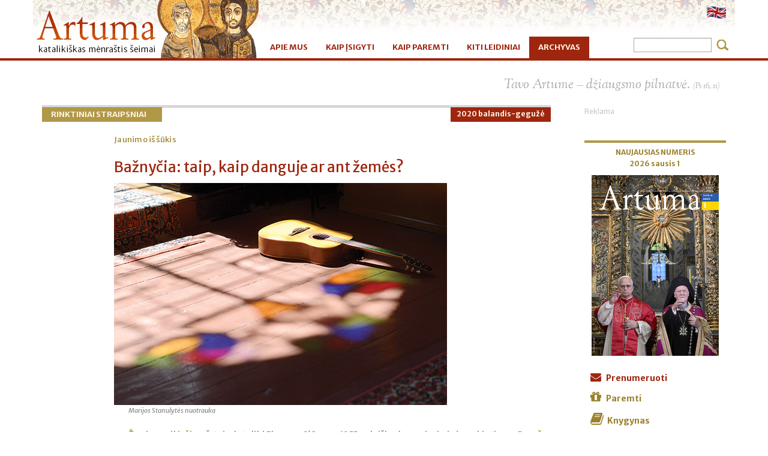

--- FILE ---
content_type: text/html; charset=utf-8
request_url: https://www.artuma.lt/archyvas/rinktiniai/show/baznycia-taip-kaip-danguje-ar-ant-zemes
body_size: 11491
content:
<!DOCTYPE html>
<!--[if lt IE 7]>      <html class="no-js lt-ie9 lt-ie8 lt-ie7"> <![endif]-->
<!--[if IE 7]>         <html class="no-js lt-ie9 lt-ie8"> <![endif]-->
<!--[if IE 8]>         <html class="no-js lt-ie9"> <![endif]-->
<!--[if gt IE 8]><!--> <html class="no-js"> <!--<![endif]-->
<head>
    <meta charset="utf-8">
    <meta http-equiv="X-UA-Compatible" content="IE=edge,chrome=1">
    <meta name="viewport" content="width=device-width, initial-scale=1.0, maximum-scale=1.0">
	<base href="https://www.artuma.lt/"><!--[if lte IE 6]></base><![endif]-->
    <title>Bažnyčia: taip, kaip danguje ar ant žemės? &raquo; Artuma</title>

	
	<!-- Global site tag (gtag.js) - Google Analytics -->
	<script async src="https://www.googletagmanager.com/gtag/js?id=UA-136775479-8"></script>
	<script>
	  window.dataLayer = window.dataLayer || [];
	  function gtag(){dataLayer.push(arguments);}
	  gtag('js', new Date());
	  gtag('config', 'UA-136775479-8');
	</script>
	

    <link href='https://fonts.googleapis.com/css?family=Merriweather+Sans:400,400italic,700,700italic|Sorts+Mill+Goudy:400italic&subset=latin-ext' rel='stylesheet' type='text/css'>
    <meta http-equiv="Content-type" content="text/html; charset=utf-8" />
<meta name="description" content="Žymi amerikiečių rašytoja, katalikė Flannery O’Connor 1955 m. laiške draugei priminė svarbią tiesą: „Panašu, kad nuo Bažnyčios turi kentėti tiek pat, kiek dė..." />
<meta property="og:title" content="Bažnyčia: taip, kaip danguje ar ant žemės?" /><meta property="og:type" content="website" /><meta property="og:description" content="Žymi amerikiečių rašytoja, katalikė Flannery O’Connor 1955 m. laiške draugei priminė svarbią tiesą: „Panašu, kad nuo Bažnyčios turi kentėti tiek pat, kiek dė..." /><meta property="og:url" content="https://www.artuma.lt/kaip-paremti/solidarumo-fondas/naujas-article-module/show/baznycia-taip-kaip-danguje-ar-ant-zemes" /><meta property="og:image" content="https://www.artuma.lt//assets/Uploads/Articles/artuma202004-5-p44-2.jpg" /><meta property="og:site_name" content="Artuma" />
    <!-- Place favicon.ico and apple-touch-icon.png in the root of your domain and delete these references -->
    <link rel="shortcut icon" href="themes/main/icons/favicon.ico">
    <link rel="stylesheet" href="/themes/main/font-awesome/css/font-awesome.min.css">
    
	
    <!--  -->
    
    <script>
    themedir = 'themes/main';
    </script>
    <script src="themes/main/js/libs/modernizr-2.6.2.min.js"></script>
    <!-- reklama sticker 20210713 -->
<script>
    (function () {
        var size='320x50',
            adunit = 'artuma.lt_320x50_mobile_sticky_DFP',
            childNetworkId = '',
            xmlhttp = new XMLHttpRequest();xmlhttp.onreadystatechange = function(){if(xmlhttp.readyState==4 && xmlhttp.status==200){var es = document.querySelectorAll("[data-id='"+adunit+"']");var e = Array.from(es).filter(function(e) {return !e.hasAttribute("data-rendered")});if(e.length > 0){e.forEach(function(el){var iframe = el.contentWindow.document;iframe.open();iframe.write(xmlhttp.responseText);iframe.close();el.setAttribute('data-rendered', true)})}}};var child=childNetworkId.trim()?','+childNetworkId.trim():'';xmlhttp.open("GET", 'https://pubads.g.doubleclick.net/gampad/adx?iu=/147246189'+child+'/'+adunit+'&sz='+encodeURI(size)+'&t=Placement_type%3Dserving&'+Date.now(), true);xmlhttp.send();})();
</script>
<link rel="stylesheet" type="text/css" href="/themes/main/css/bootstrap.min.css?m=1404236962" />
<link rel="stylesheet" type="text/css" href="/themes/main/js/boxer/jquery.fs.boxer.css?m=1402161394" />
<link rel="stylesheet" type="text/css" href="/themes/main/css/site.css?m=1591192683" />
</head>
<body>    

<body class="ArticleModule">
<div id="wrap">
  

<div id="navigation">

  <div class="navbar navbar-inverse navbar-static-top">

     <div class="header">
         <div class="header-inner container">
		<div class="logo pull-left">
                 <a href="home" rel="home" title="Artuma">
		 	<img class="img-responsive" src="themes/main/img/artuma-ikona_lt_LT.gif" title="Artuma" alt="Artuma" />
                 </a>
		 </div> <!-- logo pull-left -->
	     <div class="language-bar pull-right">
	     		<!--
			<form id="SearchForm_SearchForm" action="/archyvas/rinktiniai/SearchForm" method="get" enctype="application/x-www-form-urlencoded" class="navbar-form navbar-right">
        <input type="text" placeholder="Search" name="Search" value=" " id="SearchForm_SearchForm_Search" />
        <input type="submit" name="action_results" value="&nbsp;" class="action btn" id="SearchForm_SearchForm_action_results" />
</form>

			-->
               
                <ul class="lang">
                        
                        <li><a href="/" class="act"><img src="themes/main/img/flag-LT.png" width="32" height="21"></a></li>
                        <!--<li class="devider">&nbsp;</li>-->
                        
                        <li><a href="/home-page/"><img src="themes/main/img/flag-EN.png" width="32" height="21"></a></li>
                        
                        
                </ul>
                

         </div><!-- language-bar pull-right -->

	 <!--<a href="home" rel="home" title="Artuma"><div id="logo"><img src="themes/main/img/trans.gif" /></div></a>-->
         </div><!-- end header-inner container --> 
     </div><!-- end header -->

    <div class="container">

        <div class="navbar-header">
              <button type="button" class="navbar-toggle" data-toggle="collapse" data-target=".navbar-collapse">
                <span class="icon-bar"></span>
                <span class="icon-bar"></span>
                <span class="icon-bar"></span>
              </button>
        </div><!-- end navbar-header -->
		
        <div id="main_menu" class="navbar-collapse collapse">
        
            <ul class="nav navbar-nav">
                
                <li class="link   parent with_children">
                    <a href="/apie-mus/">APIE MUS</a>
                    
                    <ul>
                        
                        
                        <li class="link ">
                            <a href="/apie-mus/redakcija-ir-leidykla/">Redakcija ir leidykla</a>
                            
                        </li>
                        
                        
                        
                        <li class="link ">
                            <a href="/apie-mus/autoriai/">Autoriai</a>
                            
                        </li>
                        
                        
                        
                        <li class="link ">
                            <a href="/apie-mus/istorija/">Istorija</a>
                            
                        </li>
                        
                        
                        
                        <li class="link ">
                            <a href="/apie-mus/pirmeiviu-prisiminimai/">Pirmeivių prisiminimai</a>
                            
                        </li>
                        
                        
                        
                        <li class="link ">
                            <a href="/apie-mus/naujienos/">Naujienos</a>
                            
                        </li>
                        
                        
                        
                        <li class="link ">
                            <a href="/apie-mus/galerijos/">Galerijos</a>
                            
                        </li>
                        
                        
                    </ul>
                    
                </li>
                
                <li class="link  ">
                    <a href="/kaip-isigyti/">KAIP ĮSIGYTI</a>
                    
                </li>
                
                <li class="link   parent with_children">
                    <a href="/kaip-paremti/">KAIP PAREMTI</a>
                    
                    <ul>
                        
                        
                        <li class="link ">
                            <a href="/kaip-paremti/solidarumo-fondas/">Solidarumo fondas</a>
                            
                        </li>
                        
                        
                    </ul>
                    
                </li>
                
                <li class="link   parent with_children">
                    <a href="/kiti-leidiniai/">KITI LEIDINIAI</a>
                    
                    <ul>
                        
                        
                        <li class="link ">
                            <a href="/kiti-leidiniai/knygos/">Knygos</a>
                            
                        </li>
                        
                        
                        
                        <li class="link ">
                            <a href="/kiti-leidiniai/kita-leidyba/">Kita leidyba</a>
                            
                        </li>
                        
                        
                    </ul>
                    
                </li>
                
                <li class="section active  parent with_children">
                    <a href="/archyvas/">ARCHYVAS</a>
                    
                    <ul>
                        
                        
                        <li class="link ">
                            <a href="/archyvas/artuma/">Artuma 2026–2013 </a>
                            
                        </li>
                        
                        
                        
                        <li class="current active">
                            <a href="/archyvas/rinktiniai/">Rinktiniai straipsniai</a>
                            
                        </li>
                        
                        
                        
                        <li class="link ">
                            <a href="/archyvas/artuma2006/">Senas PDF archyvas 2012–2006 m.</a>
                            
                        </li>
                        
                        
                    </ul>
                    
                </li>
                

            </ul><!-- end nav navbar-nav -->
            
            
            <form id="SearchForm_SearchForm" action="/archyvas/rinktiniai/SearchForm" method="get" enctype="application/x-www-form-urlencoded" class="navbar-form navbar-right">
        <input type="text" placeholder="Search" name="Search" value=" " id="SearchForm_SearchForm_Search" />
        <input type="submit" name="action_results" value="&nbsp;" class="action btn" id="SearchForm_SearchForm_action_results" />
</form>

            
        </div><!-- end id=main_menu navbar-collapse collapse -->

    </div><!-- end container -->
  </div><!-- navbar navbar-inverse navbar-static-top -->
</div><!-- end id navigation -->


  <div class="container Page_main">
            
            <div class="acitata">
                
                <p>Tavo Artume – džiaugsmo pilnatvė. <span>(Ps 16, 11)</span></p>
                
                 
            </div>
            
            
    <div class="row">
	        <!---->
        <div class="col-sm-9 ArticleModule">
            <div class="p-remas">
<nav class="kelias" itemprop="breadcrumb">
    
    <a href="/archyvas/rinktiniai/" title="Rinktiniai straipsniai">Rinktiniai straipsniai</a>
    
	   	
</nav>




<div class="left-paraste">


<div class="article-itemas">
  <div class="anumeris">
  <!-- Numerio pavadinimas ir linkas, jeigu yra -->
    
    <a href="balandis-gegužė ">2020 balandis-gegužė</a>
    
  </div>
  <div class="clearfix"></div>
  <div class="rubrika">Jaunimo iššūkis</div>

<h1>Bažnyčia: taip, kaip danguje ar ant žemės?</h1>

<author><span class="date">2020-07-08</span> | Parengė Miglė VISELGAITĖ   </author><span>  


<div class="foto_left">
    
        <img src="/assets/Uploads/Articles/artuma202004-5-p44-2.jpg" class="img-responsive" title="artuma202004 5 p44 2" alt="artuma202004 5 p44 2" />
	<div class="foto-description">Marijos Stanulytės nuotrauka</div>
    
</div>


<article>
<p class="intro">Žymi amerikiečių rašytoja, katalikė Flannery O’Connor 1955 m. laiške draugei priminė svarbią tiesą: „Panašu, kad nuo Bažnyčios turi kentėti tiek pat, kiek dėl Bažnyčios.“ Skaudu ir nepatogu kalbėti apie žaizdas, patirtas Bažnyčioje dėl jos netobulumo, bet pasikalbėti sutikusi Ugnė (vardas pakeistas) tvirtina, jog kalbėjimas – pagrindinis išgijimo kelias. Šiuo tekstu nesiekiame menkinti Bažnyčios, jos narių ar grupių. Greičiau pažinti ir priimti visą Bažnyčios tikrovę, jautriai išklausyti tuos, kuriuos mūsų netobulumai sužeidė, galiausiai šioje istorijoje galbūt atrasti save ir suvokti, jog „ne man vienam taip“.</p>
<h2 class="klausimas"><em>– Papasakok, kaip atsiradai Bažnyčioje?</em></h2>
<p class="tekstas">– Į bažnyčią eidavau nuo vaikystės, bet sąmoningai suvokiau, kad esu Bažnyčios narė ir joje atradau vietą prieš 10 metų. Buvau parapijos šlovinimo grupelės narė. Po ketverių metų išėjus grupelės vadovei, greitai išmokau groti gitara ir perėmiau šias pareigas. Tuo metu mano mieste atsirado kunigas, kuris parodė kitokią Bažnyčią, nei ją matė daugelis provincijoje gyvenančių žmonių. Iki tol turėti artimesnį santykį su kunigu atrodė nerealu. Parapijos bendruomenė buvo senyvo amžiaus, vyko tik šv. Mišios, kitų veiklų nebuvo. Atvykus naujajam kunigui, dar aktyviau įsitraukiau į parapijos gyvenimą. Tuo pat metu susipažinau su Vilniaus arkivyskupijos Jaunimo centro bendradarbiais, kurie stipriai prisidėjo prie mano pašaukimo atradimo, – supratau, kad noriu studijuoti teologiją. Studijuodama Kaune, Katalikų teologijos fakultete, kiekvieną savaitgalį grįždavau į gimtąjį miestą, nes turėjau savo jaunimo bendruomenę. Pradėjau mokyti tikybos.</p>
<p class="tekstas">Be minėtų įsipareigojimų, organizavau dviejų parapijų <em>Alfa</em> kursą 70 žmonių grupei, rengiau Sutvirtinimo sakramentui, dirbau dviejose mokyklose, priklausiau parapijos tarybai, su kuria organizuodavome įvairius renginius. Kūrėme internetinį puslapį. Nors man buvo bandoma primesti organizatorės pareigas, man labiau tiko užduočių vykdytojos vaidmuo, man patikdavo, kai mano vadovas kunigas padiktuodavo sąlygas. Kadangi taip būdavo ne visada, išmokau pati imtis iniciatyvos, kas galbūt po to šiek tiek ir pamaišė tolesniam santykiui su Bažnyčia... Joje atsidūriau 16 metų ir visus 10 metų beveik ten ir gyvenau. Nebuvo gaila laiko. Tai buvo tarnystė ir nemaniau, kad gali būti kitaip. Tokio sąmoningumo išmokau iš tuometinio klebono.</p>
<h2 class="klausimas"><em>– Kaip į Tavo veiklą Bažnyčioje žiūri artimieji, pažįstami, netikintys?</em></h2>
<p class="tekstas">– Nors mano šeima praktikuojanti, tačiau jie ragino mane mažinti savo veiklą Bažnyčioje, kuri kartais užsitęsdavo iki nakties. Vis dėlto tikinčiai šeimai lengviau suprasti, kodėl ten esi. Tikybos mokytojos mane laikydavo savo atstove. Visos jos buvo vyresnės, bendraamžių neturėjau, tad jos mane labai palaikydavo.</p>
<p class="tekstas">Pastebėjau, kad mieste žmonės pradėjo tapatinti mane su Bažnyčia, tapau žmonėms beveik Bažnyčios atstove. Stotelėje laukdama autobuso ne tik atsakinėdavau apie Mišių laiką ir tekdavo paaiškinti, kodėl kunigas vėluoja į Mišias, arba ar galima antrą kartą pakrikštyti vaiką parenkant kitus krikšto tėvus, bet ir atsakyti į įvairius santuokinius klausimus. Kartais erzindavo, kai klausdavo apie kunigų gyvenimą, bet apie Bažnyčią mielai atsakydavau.</p>
<h2 class="klausimas"><em>– Kunigas yra Tavo darbdavys ir bendradarbis. Ar skiriasi darbdavys dvasininkas ir pasaulietis?</em></h2>
<p class="tekstas">– Aktyviai veikdama Bažnyčioje, dirbau su trim kunigais. Su kiekvienu mano darbo patirtis skirtinga. Pastebiu, kad ir man, ir kitiems parapijiečiams sunku išgyventi kunigų kaitą. Kartais svarstau, kad tai reikėtų priimti ir spręsti kaip iššūkį – surengti visai parapijai rekolekcijas ir organizuoti sielovadą, skirtą išgyventi tokiam išsiskyrimui. Net ir man išsiskyrimas yra iššūkis, nors atrodo, kad jaučiuosi dėl to stipri.</p>
<p class="tekstas">Kai pradėjau parapijoje aktyviai veikti, mano vadovas buvo kunigas, kuris kartu buvo ir draugas. Su juo galėjome bendrauti nejausdami ribų, galėjau jam pasakyti, kas manęs netenkina darbe, kokios kalbos apie jį sklinda mieste. Tai padėdavo jam tobulėti. Iš jo išgirsdavau, kokie jo, kaip vadovo, lūkesčiai man, ir stengdavausi atsižvelgti.</p>
<p class="tekstas">Kai atkelia naują kunigą, turi kurti naują santykį. Be to, ne visi kunigai nori išsaugoti tuos pačius darbuotojus. Tai nepaprastai skaudu. Taip nutiko ir man – atėjęs dabartinis parapijos klebonas manęs paprašė išeiti. Gyvenime turėjau du sukrėtimus: kai praradau tėtį ir antrasis – kai manęs paprašė išeiti iš bažnyčios, t. y. nebeveikti aktyviai. Man tai buvo didelis šokas. Vienu gyvenimo etapu bažnyčioje gali miegoti, valgyti, dirbti, ten tavo namai,  po to pasikeičia situacija ir esi iš viso nepageidaujamas... Patyriau du didelius kraštutinumus ir dabar suprantu, kad reikia jausti ribas.</p>
<p class="tekstas"> </p>
<p class="tekstas"><img title="" src="assets/Uploads/artuma202004-5-p44-1.jpg" alt="artuma202004 5 p44 1" width="555" height="370"></p>
<p class="foto-description">Marijos Stanulytės nuotrauka</p>
<h2 class="klausimas"><em>– Kaip keičiantis kunigams keitėsi Tavo darbas Bažnyčioje?</em></h2>
<p class="tekstas">– Kaip minėjau, su pirmuoju kunigu turėjau labai draugišką santykį. Vis dėlto dabar suprantu, kad nenorėčiau to pakartoti – man sunku pasakyti žmonėms „ne“, dėl to neretai nukenčiu, pervargstu. Svarstau, jog tada net nesusimąstydavau, ar tai darau, kad mano draugas būtų laimingas, ar dėl aukštesnių tikslų. Kai po kažkurio laiko kunigą iškelia, santykio su juo beveik nebelieka. Lieka graži istorija, bet ilgainiui tu jau nesupranti savo tapatybės, jautiesi perdegusi. Žinoma, šis santykis atnešė ir daug gražių pažinčių, draugysčių su puikiais vienuoliais, pasauliečiais.</p>
<p class="tekstas">Po kelerių metų atkėlė kunigą, kuris mano parapijoje tarnavo mažiau nei metus. Paradoksalu, bet per trumpą laiką jis parodė sveiką parapijiečių ir kunigo santykį, kuris mane labai tenkino ir dėl to jaučiausi laiminga. Šis kunigas veikė tikslingai, nedarė staigių didelių pokyčių. Sukvietė parapijos tarybą, kurioje aptardavo visus parapijos klausimus. Nepasitaręs su parapijos aktyvu jis nepriimdavo jokio sprendimo. Mums tai padėjo suvokti, jog esame svarbūs, kurti santykį su parapijos taryba, parapijos grupelių lyderiais. Matėme, kokia linkme juda parapija, kaip kuriama bendruomenė. To konkretumo man pritrūko iš ankstesnio kunigo, kuris man sakydavo: „Tu gerai darai, tai daryk. Tau pavyks.“ Su naujuoju kunigu santykis buvo daug dalykiškesnis, mano jėgos buvo vertinamos adekvačiai. Kartu jis nenuneigdavo mano idėjų ir padėdavo joms rasti kelią. Pavyzdžiui, kai pristačiau savo parengtą rengimo Sutvirtinimo sakramentui programą, kunigas padėjo išsigryninti gaires, pagal kurias galėčiau dirbti. Supratau, kad esu vertinga, jaučiau, kad galiu daug ką padaryti, ir kunigas buvo patenkintas. Buvo aišku, kad tu tai darai dėl Kristaus, ne dėl asmeninio santykio.</p>
<p class="tekstas">Kai šį kunigą iškėlė, su naujai atvykusiu santykis buvo dar kitoks. Mūsų kontaktas buvo labai menkas; į rūpimus klausimus gaudavau atsakymus žinute. Galiausiai negavusi jokios informacijos, tęsiau tai, ką dariau anksčiau, kol vieną dieną, likus kelioms minutėms iki šv. Mišių, manęs paprašė daugiau nebegroti. Nesupratau, kodėl nebuvo galima to padaryti anksčiau.</p>
<p class="tekstas">Man tuo metu tikrai labai reikėjo Bažnyčios. Kai paskambino kitos parapijos kunigas, ieškodamas aktyvaus žmogaus savo parapijai, atsakiau, kad galiu pradėti dirbti nors ir šiandien. Perėjusi į naują darbą labai džiaugiausi, jaučiau, kad galiu daug duoti. Tuo metu buvau sugrįžusi iš motinystės atostogų, mano širdis degė, buvau pasiruošusi ateiti su trenksmu: surinkau daug giesmių, sugalvojau įvairių metodų. Atėjusi į parapiją subūriau nemažai jaunimo, atsirado šlovintojai, pirmą kartą pradėjau dirbti su suaugusiaisiais ir senjorais, organizavau <em>Alfa</em> kursą, rekolekcijas.</p>
<p class="tekstas">Po pusės metų gavau antausį... Kai tarpušvenčiu su susirinkusiu jaunimu (tai buvo paauglės, kelios iš socialinės rizikos šeimų; labai norėjau, kad jos atrastų galimybę būti Bažnyčioje) repetavome kalėdines giesmes, matydama, kad sunkiai sekėsi viena giesmė, nusprendžiau jos atsisakyti ir vietoj jos giedoti tradicinę aukojimo giesmę. Tačiau kai pradėjome per Mišias giedoti tą aukojimo giesmę, kunigas mus nutraukė. Nesupratau kodėl, bet vyko Mišios, tad giedojau toliau. Tuomet jis nutraukė mus antrą kartą ir paragino keisti giesmę, giedoti ką nors linksmesnio. Galvojau sau: „Juk aukojimas, mes giedame aukojimui skirtą giesmę.“ Tuo metu kunigas ironiškai šypsojosi bendruomenei. Tiek aš, tiek choras jautėmės pažeminti. Pasikabinau gitarą ir lėtu žingsniu išėjau iš bažnyčios. Išėjusi pasijaučiau laisva, nes santykis su šiuo kunigu buvo stipriai žalojantis. Būta nesusikalbėjimų dėl repeticijų, giedojimų, Mišių eigos, o į šlovinimą aš žiūrėjau rimtai ir atsakingai. Žinoma, po šio įvykio kunigas labai ant manęs supyko, atsiuntė daug piktų žinučių, tačiau žmonės mane palaikė. Už šio konflikto dėl giesmės slypėjo autoriteto demonstravimas. Man nesuprantamas santykis, kai turiu šlovinti kunigą. Kunigai, su kuriais bendraudavau anksčiau, mane išmokė, kad centras yra Kristus. Net ir darydami klaidas, viską darome dėl Jo. O ten aš nemačiau Kristaus ir tai mane trikdė. Supratau, kad ta tarnystė man tapo darbu, ėjau ten už pinigus, bet džiaugsmo man tai neteikė. Nors atlyginimas išties buvo geras, supratau, kad mane turi laikyti ne pinigai.</p>
<h2 class="klausimas"><em>– Kas pasikeitė, kai išėjai iš aktyvios veiklos Bažnyčioje?</em></h2>
<p class="tekstas">– Pradėjau save kaltinti, todėl kreipiausi į specialistus. Turiu daug pažįstamų kunigų, vienuolių, jie mane labai nuramino. Ne vienas sakė, jog ši situacija mane taip stipriai sužeidė todėl, kad idealizavau kunigus. Kai stotelėje tekdavo atsakinėti į žmonių klausimus, visuomet būdavau kunigų „advokatė“, ieškodavau jų elgesio pateisinimo. Man buvo svarbu, kad žmonės matytų Bažnyčią švarią, bet šie keli smūgiai mane supurtė. Pradėjau ieškoti pasaulietinio darbo, nes nenorėjau būti susijusi su Bažnyčia.</p>
<p class="tekstas">Džiaugiuosi, kad aplinkui buvo protingų palydinčių žmonių, kurie padėjo suvokti, jog šios patirtys po truputį pasimiršta. Dabar esu eilinė parapijietė savo pirmojoje parapijoje ir jaučiuosi laiminga bei laisva. Dirbu pasaulietinį darbą, tačiau vis dar esu tikybos mokytoja; parapijos klebonas mane paprašė rengti jaunuolius Sutvirtinimui.</p>
<h2 class="klausimas"><em>– Kaip manai, kuo jaunas žmogus gali padėti kunigui, jį pastiprinti?</em></h2>
<p class="tekstas">– Manau, kad pirmiausia turėtume prisiminti kunigo šventimų datą, nes ši data yra labai svarbi jo gyvenime. Tiesą sakant, visada bijodavau kalbėtis su kunigu apie tai, kaip jis jaučiasi, net tuomet, kai su pirmuoju galėdavau kalbėtis apie viską. Tačiau kartais matai, kad kunigas liūdnas ar piktas, tačiau nedrįsti paklausti. Galbūt būdavo baisu išgirsti, kad jam sunku, – juk jeigu mano autoritetui sunku, gal ir man kažkas turi būti negerai.</p>
<p class="tekstas">Bet kuriuo atveju santykis su kunigu gali atsirasti ir vystytis tik tuomet, jei kunigas parodo iniciatyvą. O tai nepriklauso nei nuo kunigo amžiaus nei nuo to, iš kur jis atvažiavęs.</p>
<h2 class="klausimas"><em>– Ko Tave išmokė šios patirtys? Ką patartumei tiems, kurie galbūt išgyvena panašių dalykų?</em></h2>
<p class="tekstas">– Visada save raminau, kad mano patirtys su kunigais nekeičia mano santykio su Dievu. Bet iš tiesų keičia, ir stipriai. Nors meluodavau sau ir įtikinėdavau save, kad viskas gerai, kad tai – tik kunigas, ne Kristus, tačiau bandydama stipriai atsiriboti nuo Bažnyčios supratau, kad be jos mano santykis su Kristumi negali būti visavertiškas. Vis sau primenu, kad turiu išlaukti ir daug melstis už kunigus, nes niekas negali labiau gydyti nei malda. Stipriai sužalojusi mane patirtis išliko, bet tikiu, kad tai laikina. Kita vertus, tebesu akligatvyje – net jei pasikeistų kunigas, aš jau bijočiau eiti su juo į santykį.</p>
<p class="tekstas">Sunkiausia, kad kai esi Bažnyčioje ir matai, jog kunigas kažką ne taip daro ir tau ne vienai taip atrodo, nežinai, kur kreiptis. Kur ieškoti paramos tokiam žmogui? Iš pradžių nenorėjau eiti pas psichologus, bijodama, kad psichologas apie Bažnyčią susidarys blogą nuomonę, nenorėjau jam rodyti Bažnyčios žaizdų. Tada užsidarai savyje ir nežinai, kur kreiptis. Tu nenori skųstis, nenori viešinti, tenori pasikalbėti. Iš savo patirties žinau, jog tie pokalbiai labai padeda. Jei kitas dabar būtų tokioje situacijoje, manau, kad galėčiau su juo susitikti pasikalbėti.</p>
<h2 class="klausimas"><em>– Ačiū Tau už šį pokalbį.</em></h2>
<p class="author" style="text-align: right;">Parengė Miglė VISELGAITĖ</p>
<p class="ponuotrauka2" style="text-align: right;" align="right"> </p>
<p class="ponuotrauka2" align="right"> </p>
</article>
</div><!-- news-itemo end -->


<div><a href="/archyvas/rinktiniai/" class="btn btn-default btn-sm" title="Atgal į sąrašą"> &lt; Atgal į sąrašą</a></div>

</div>
<div class="clearfix"></div>
</div>
<br />

        </div>
        
        <div class="col-sm-3">
            <!--
            <div class="quotation"><p>Ieškantiems Dievo ir žmonių artumos <span>(autorius)</span></p></div>
            -->
        


<div class="widgetarea ">
	
    <div class="panel">
        <div class="panel-body">
            <div class="right-border">
<div style="padding:0 0 20px 0;"><!-- ismetam class="visible-xs" -->
<div style="color:#ccc">Reklama</div>
<script type="text/javascript" src="/themes/main/js/libs/jquery-1.10.2.min.js?m=1402161394"></script><script type="text/javascript" src="/themes/main/js/libs.js?m=1402161391"></script><script type="text/javascript" src="/themes/main/js/bootstrap/bootstrap.min.js?m=1402161393"></script><script type="text/javascript" src="/themes/main/js/boxer/jquery.fs.boxer.min.js?m=1402161394"></script><script type="text/javascript" src="/themes/main/js/libs/lemmon-slider.js?m=1402161394"></script><script type="text/javascript" src="/themes/main/js/site.js?m=1410814386"></script><script type="text/javascript" src="//lv.adocean.pl/files/js/aomini.js"></script>
<div data-ao-pid="7pRWb9apQfdhb5XGsWRc3.rHY6DTExHlMMNmJIif967.l7" style="display: none;"></div>
<script type="text/javascript">
    /* (c)AdOcean 2003-2020 */
    /* PLACEMENT: Setup.artuma.lt.artuma.lt_300x250_mobile_article_1 */
    (window['aomini'] || (window['aomini'] = [])).push({
        cmd: 'display',
        server: 'lv.adocean.pl',
        id: '7pRWb9apQfdhb5XGsWRc3.rHY6DTExHlMMNmJIif967.l7',
        consent: null
    });
</script>
<br>
</div>
                <div class="numeris-right">
                    
                        <p><strong>NAUJAUSIAS NUMERIS</strong><br/>
                            <strong>2026 sausis 1</strong></p>
                        
                            <p><a href="/archyvas/artuma/2026-sausis-1" alt="2026 sausis 1">
                                
                                    <img src="/assets/Uploads/Magazines/Covers/artuma202601_vir.jpg" class="img-responsive" title="artuma202601_vir.jpg"
                                         alt="Artuma - artuma202601_vir.jpg"/>
                                
                            </a></p>
                        
                    
                </div>
            </div>
        </div>
    </div>

</div>


<div class="widgetarea ">
	<div class="panel">
  <div class="panel-body">
	<div class="right-border">
	<div class="ikoneles-right">
<p><a class="raudona" href="/kaip-isigyti/"><span class="fa fa-envelope"> </span>Prenumeruoti</a><br><a class="auksine" href="/kaip-paremti/"><span class="fa fa-gift"> </span>Paremti</a><br><a target="_blank" href="https://www.knygos.lt/lt/knygos/leidejas/artuma/"><span class="fa fa-book"> </span>Knygynas</a><br><a class="melyna" style="width: 30%;" target="_blank" href="https://lt-lt.facebook.com/pages/Artuma/110119129951"><span class="fa fa-facebook-square"> </span></a> <a class="inst" style="width: 30%;" target="_blank" href="https://www.instagram.com/artuma.caritas/"><span class="fa fa-instagram"> </span></a> <a class="sraudona" style="width: 30%;" target="_blank" href="https://www.youtube.com/channel/UCUNFtQ1er-Xq5NXTvVrOIJw"><span class="fa fa-youtube-square"> </span></a></p>
</div>
	</div>
  </div>
</div>
</div>


<div class="widgetarea ">
	<div class="panel">
  <div class="panel-body">
	<div class="right-border">
	<div class="k-remas fonasg">
<h4><span class="fa fa-home"> </span>Kontaktai</h4>
<p><strong><span class="bold">Redakcijos adresas:</span></strong><br>Papilio g. 5<br>44275 Kaunas<br>Tel./faks. (8 37) 20 96 83,<br>8 677 60 970<br><br><a href="mailto:redakcija@artuma.lt">redakcija@artuma.lt</a><br><a href="http://www.artuma.lt">www.artuma.lt</a></p>
<p><strong><span class="bold">Rekvizitai:</span></strong><br>Viešoji įstaiga Caritas leidykla „Artuma“<br>Įmonės kodas 134460120<br>PVM mokėt. kodas LT344601219<br>Sąsk. Nr. LT097300010002264553<br>AB „Swedbank“<br><span>Banko kodas 73000,<br>SWIFT kodas HABALT22</span></p>
</div>
	</div>
  </div>
</div>
</div>




        </div>
    </div>
  </div>
</div>

<!-- FOOTER -->
<footer role="contentinfo">
 <div class="container">

<!-- ds intarpas 20202-03 -->
<div class="callout">
	<span class="closebtn" onclick="this.parentElement.style.display='none';">×</span>
		
	<!--div class="callout-header">Mieli &bdquo;Artumos&ldquo; skaitytojai!</div>
	<div class="callout-container">
		<p>&bdquo;Artuma&ldquo; daugiausiai platinama per parapijas, todėl dėl karantino nusprendėme vėliau i&scaron;leisti dvigubą balandžio-gegužės numerį.</p>
		<p><em>Likime drauge, Dievo ir žmonių artumoje, kuri &scaron;iuo laiku tokia ypatinga ir dar labiau nei bet kada anksčiau reikalinga!</em></p>
	</div-->
</div>

   <!--<div class="row footer_upper">

            <div class="col-sm-3">
		
            </div>

            <div class="col-sm-3 recent-galleries">
		<h5>NAUJAUSIOS FOTOGALERIJOS</h5>
            
		
		<ul class="thumbs">
			
			
			
		</ul>
		

	    </div>
            
            <div class="col-sm-3">
		<h5>UŽSIREGISTRUOKITE</h5>
<p>Kiekvieną savaitę gausite svarbiausias parapijos naujienas.</p>
<div class="alert alert-success" id="newsletter-form-success">Netrukus į savo el. pašto dėžutę gausite pranešimą apie prenumeratos/išsibraukimo įvykdymą. Jums nieko daryti nebereikia!</div>
<form id="NewsletterForm_NewsletterForm" action="/archyvas/rinktiniai/NewsletterForm" method="post" enctype="application/x-www-form-urlencoded" class="form-horizontal newsletter-form" role="form">
    
    <div id="newsletter-form-error" class="alert alert-danger">Neteisingas el. pašto adresas.</div>
	<input type="hidden" name="SecurityID" value="90425f8dd86244d4c66adbabb04da3ca3a339d40" class="hidden" id="NewsletterForm_NewsletterForm_SecurityID" />

	<div class="form-group">
		<label for="NewsletterForm_NewsletterForm_Email" class="col-md-4 control-label">El. paštas:</label>
		<div class="col-md-8">
			<input type="email" name="Email" class="email text form-control input-sm" id="NewsletterForm_NewsletterForm_Email" required="required" aria-required="true" />
		</div>
	</div>
    <input type="hidden" name="choise" value="sub" class="hidden" id="NewsletterForm_NewsletterForm_choise" />

    <input type="hidden" name="group" value="krekenavosb" class="hidden" id="NewsletterForm_NewsletterForm_group" />

    <input type="hidden" name="Company" class="hidden" id="NewsletterForm_NewsletterForm_Company" />

    <input type="hidden" name="MainPageAddress" value="home" class="hidden" id="NewsletterForm_NewsletterForm_MainPageAddress" />

	
	<div class="form-group">
		<div class="col-md-12">
            <button type="button" class="btn btn-default btn-sm" id="unsubscribe-newsletter">Išsibraukti</button>
            <span class="spacer"></span>
            
	<input type="submit" name="action_doAction" value="Prenumeruoti" class="action btn btn-default btn-sm" id="NewsletterForm_NewsletterForm_action_doAction" />


        </div>
	</div>
	
</form>

            </div>

            <div class="col-sm-3">
		
            </div>

    </div>  .row .footer-upper end -->

    <div class="row footer_bottom">

		<div class="col-sm-6 pull-left">
			&copy; Artuma, 2014-2020. Visos teisės saugomos.
		</div>
		<div class="col-sm-6 pull-right">
			<a href="http://www.kit.lt" class="kit pull-right" target="_blank" title="&copy; Katalikų interneto tarnyba, 2014-2020">&copy; Katalikų interneto tarnyba, 2014-2020</a>
		</div>

    </div> <!-- .row .footer_bottom end -->
  </div>
</footer>
<!-- reklama iframe sticker 20210713 -->
<iframe data-id="artuma.lt_320x50_mobile_sticky_DFP" FRAMEBORDER="0" SCROLLING="no" MARGINHEIGHT="0"
        MARGINWIDTH="0" TOPMARGIN="0" LEFTMARGIN="0" width="320" height="50"></iframe>













</body>
</html>
